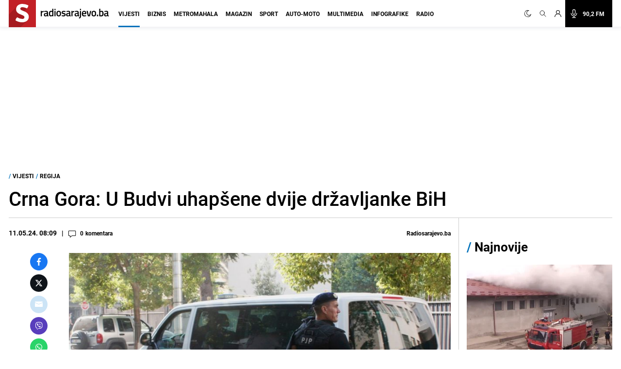

--- FILE ---
content_type: text/html; charset=utf-8
request_url: https://www.google.com/recaptcha/api2/aframe
body_size: 266
content:
<!DOCTYPE HTML><html><head><meta http-equiv="content-type" content="text/html; charset=UTF-8"></head><body><script nonce="F-q2pYunm4t-bdymSNg-Zw">/** Anti-fraud and anti-abuse applications only. See google.com/recaptcha */ try{var clients={'sodar':'https://pagead2.googlesyndication.com/pagead/sodar?'};window.addEventListener("message",function(a){try{if(a.source===window.parent){var b=JSON.parse(a.data);var c=clients[b['id']];if(c){var d=document.createElement('img');d.src=c+b['params']+'&rc='+(localStorage.getItem("rc::a")?sessionStorage.getItem("rc::b"):"");window.document.body.appendChild(d);sessionStorage.setItem("rc::e",parseInt(sessionStorage.getItem("rc::e")||0)+1);localStorage.setItem("rc::h",'1769283197325');}}}catch(b){}});window.parent.postMessage("_grecaptcha_ready", "*");}catch(b){}</script></body></html>

--- FILE ---
content_type: text/plain; charset=utf-8
request_url: https://core.iprom.net/site/getFilter?callback=ipromNS.loadSiteFilters&server=core.iprom.net&referer=https%3A%2F%2Fradiosarajevo.ba%2Fvijesti%2Fregija%2Fcrna-gora-u-budvi-uhapsene-dvije-drzavljanke-bih%2F544984&cookieConsent=true&cookieEnabled=true&tcf2=true&sitePath=%5B%22radiosarajevo%22%2C%22vijesti%22%5D&language=en-US%40posix
body_size: 1720
content:
ipromNS.loadSiteFilters(null,{"rid":"1769283196158-03554-inkuib","restricted_zones":[],"restricted_programmatic":false,"secondary_dc_priority":0,"prebid":{"configuration_id":"1021","configuration_name":"Tujina_Radiosarajevo Desktop v 0.003","configuration_order":"95","timeout":3000,"sites":{"negative":0,"value":[{"regex":0,"url":"radiosarajevo.ba"}]},"campaign_priority":"5","adUnits":[{"code":32,"min_cpm":0.05,"dimensions":["300x250"],"mediaTypes":{"banner":{"sizes":[[300,250]]}},"bids":[{"bidder":"criteo","params":{"networkId":"8737","pubid":"110167","publisherSubId":"/3564/RadioSarajevo_32_300x250_NetworkID"}},{"bidder":"luponmedia","params":{"siteId":605,"keyId":"uid_radiosarajevo"}},{"bidder":"rubicon","params":{"accountId":"13536","siteId":"379792","zoneId":"2103764-15"}},{"bidder":"projectagora","params":{"placementId":21588896}},{"bidder":"adf","params":{"mid":363835}},{"bidder":"iprom","params":{"id":"9a100ba9e9fd143d","dimension":"300x250","priority":5}},{"bidder":"rtbhouse","params":{"publisherId":"ANfGDKW3jcDg8sCwyrPa","region":"prebid-eu"}},{"bidder":"amx","params":{"tagId":"MTUybWVkaWEuY29tLWlwcm9t","adUnitId":"RadioSarajevo_300x250_32"}},{"bidder":"adagio","params":{"organizationId":"1253","site":"radiosarajevo-ba","placement":"RadioSarajevo_32_300x250","adUnitElementId":"izone-32_0"}},{"bidder":"connectad","params":{"networkId":"47","siteId":"1013449"}},{"bidder":"richaudience","params":{"pid":"DGUpxErYNc","supplyType":"site"}},{"bidder":"setupad","params":{"placement_id":"10092","account_id":"3108"}},{"bidder":"sparteo","params":{"networkId":"ab92945b-9209-4681-b625-ba7074e85f98"}},{"bidder":"equativ","params":{"networkId":3426,"siteId":null,"pageId":null,"formatId":null}}]},{"code":35,"min_cpm":0.05,"dimensions":["300x250"],"mediaTypes":{"banner":{"sizes":[[300,250]]}},"bids":[{"bidder":"criteo","params":{"networkId":"8737","pubid":"110167","publisherSubId":"/3564/RadioSarajevo_35_300x250_NetworkID"}},{"bidder":"luponmedia","params":{"siteId":605,"keyId":"uid_radiosarajevo"}},{"bidder":"rubicon","params":{"accountId":"13536","siteId":"379792","zoneId":"2103764-15"}},{"bidder":"projectagora","params":{"placementId":21588896}},{"bidder":"adf","params":{"mid":363836}},{"bidder":"iprom","params":{"id":"9a100ba9e9fd143d","dimension":"300x250","priority":5}},{"bidder":"rtbhouse","params":{"publisherId":"ANfGDKW3jcDg8sCwyrPa","region":"prebid-eu"}},{"bidder":"amx","params":{"tagId":"MTUybWVkaWEuY29tLWlwcm9t","adUnitId":"radiosarajevo_35_300x250"}},{"bidder":"adagio","params":{"organizationId":"1253","site":"radiosarajevo-ba","placement":"RadioSarajevo_35_300x250","adUnitElementId":"izone-35_0"}},{"bidder":"connectad","params":{"networkId":"47","siteId":"1013449"}},{"bidder":"richaudience","params":{"pid":"DGUpxErYNc","supplyType":"site"}},{"bidder":"setupad","params":{"placement_id":"10092","account_id":"3108"}},{"bidder":"sparteo","params":{"networkId":"ab92945b-9209-4681-b625-ba7074e85f98"}},{"bidder":"equativ","params":{"networkId":3426,"siteId":null,"pageId":null,"formatId":null}}]},{"code":30,"min_cpm":0.05,"dimensions":["160x600","300x600"],"mediaTypes":{"banner":{"sizes":[[160,600],[300,600]]}},"bids":[{"bidder":"criteo","params":{"networkId":"8737","pubid":"110167","publisherSubId":"/3564/RadioSarajevo_30_300x600_NetworkID"}},{"bidder":"luponmedia","params":{"siteId":605,"keyId":"uid_radiosarajevo"}},{"bidder":"rubicon","params":{"accountId":"13536","siteId":"379792","zoneId":"2103764-9"}},{"bidder":"projectagora","params":{"placementId":21588899}},{"bidder":"iprom","params":{"id":"9a100ba9e9fd143d","dimension":"160x600,300x600","priority":5}},{"bidder":"rtbhouse","params":{"publisherId":"ANfGDKW3jcDg8sCwyrPa","region":"prebid-eu"}},{"bidder":"amx","params":{"tagId":"MTUybWVkaWEuY29tLWlwcm9t","adUnitId":"radiosarajevo_30_300x600"}},{"bidder":"adagio","params":{"organizationId":"1253","site":"radiosarajevo-ba","placement":"RadioSarajevo_30_300x600","adUnitElementId":"izone-30_0"}},{"bidder":"adtelligent","params":{"aid":786414}},{"bidder":"connectad","params":{"networkId":"47","siteId":"1013449"}},{"bidder":"richaudience","params":{"pid":"QSlawreyPu","supplyType":"site"}},{"bidder":"setupad","params":{"placement_id":"10092","account_id":"3108"}},{"bidder":"sparteo","params":{"networkId":"ab92945b-9209-4681-b625-ba7074e85f98"}},{"bidder":"equativ","params":{"networkId":3426,"siteId":null,"pageId":null,"formatId":null}}]},{"code":31,"min_cpm":0.05,"dimensions":["160x600","300x600"],"mediaTypes":{"banner":{"sizes":[[160,600],[300,600]]}},"bids":[{"bidder":"criteo","params":{"networkId":"8737","pubid":"110167","publisherSubId":"/3564/RadioSarajevo_31_300x600_NetworkID"}},{"bidder":"luponmedia","params":{"siteId":605,"keyId":"uid_radiosarajevo"}},{"bidder":"rubicon","params":{"accountId":"13536","siteId":"379792","zoneId":"2103764-9"}},{"bidder":"projectagora","params":{"placementId":21588899}},{"bidder":"adf","params":{"mid":448352}},{"bidder":"iprom","params":{"id":"9a100ba9e9fd143d","dimension":"160x600,300x600","priority":5}},{"bidder":"rtbhouse","params":{"publisherId":"ANfGDKW3jcDg8sCwyrPa","region":"prebid-eu"}},{"bidder":"amx","params":{"tagId":"MTUybWVkaWEuY29tLWlwcm9t","adUnitId":"radiosarajevo_31_300x600"}},{"bidder":"adagio","params":{"organizationId":"1253","site":"radiosarajevo-ba","placement":"RadioSarajevo_31_300x600","adUnitElementId":"izone-31_0"}},{"bidder":"adtelligent","params":{"aid":786414}},{"bidder":"connectad","params":{"networkId":"47","siteId":"1013449"}},{"bidder":"richaudience","params":{"pid":"QSlawreyPu","supplyType":"site"}},{"bidder":"setupad","params":{"placement_id":"10092","account_id":"3108"}},{"bidder":"sparteo","params":{"networkId":"ab92945b-9209-4681-b625-ba7074e85f98"}},{"bidder":"equativ","params":{"networkId":3426,"siteId":null,"pageId":null,"formatId":null}}]},{"code":34,"min_cpm":0.05,"dimensions":["300x250"],"mediaTypes":{"banner":{"sizes":[[300,250]]}},"bids":[{"bidder":"connectad","params":{"networkId":"47","siteId":"1032314"}},{"bidder":"criteo","params":{"networkId":"8737","pubid":"110167","publisherSubId":"/3564/RadioSarajevo_34_300x250_NetworkID"}},{"bidder":"luponmedia","params":{"siteId":605,"keyId":"uid_radiosarajevo"}},{"bidder":"rubicon","params":{"accountId":"13536","siteId":"379792","zoneId":"2103764-15"}},{"bidder":"projectagora","params":{"placementId":21588896}},{"bidder":"adf","params":{"mid":"363834"}},{"bidder":"iprom","params":{"id":"9a100ba9e9fd143d","dimension":"300x250","priority":5}},{"bidder":"rtbhouse","params":{"publisherId":"ANfGDKW3jcDg8sCwyrPa","region":"prebid-eu"}},{"bidder":"amx","params":{"tagId":"MTUybWVkaWEuY29tLWlwcm9t","adUnitId":"radiosarajevo_34_300x250"}},{"bidder":"adagio","params":{"organizationId":"1253","site":"radiosarajevo-ba","placement":"RadioSarajevo_34_300x250","adUnitElementId":"izone-34_0"}},{"bidder":"adtelligent","params":{"aid":786414}},{"bidder":"richaudience","params":{"pid":"DGUpxErYNc","supplyType":"site"}},{"bidder":"eskimi","params":{"placementId":2360}},{"bidder":"setupad","params":{"placement_id":"10092","account_id":"3108"}},{"bidder":"sparteo","params":{"networkId":"ab92945b-9209-4681-b625-ba7074e85f98"}},{"bidder":"equativ","params":{"networkId":3426,"siteId":null,"pageId":null,"formatId":null}}]},{"code":91,"min_cpm":0.05,"dimensions":["300x250"],"mediaTypes":{"banner":{"sizes":[[300,250]]}},"bids":[{"bidder":"criteo","params":{"networkId":"8737","pubid":"110167","publisherSubId":"/3564/RadioSarajevo_91_300x250_NetworkID"}},{"bidder":"luponmedia","params":{"siteId":605,"keyId":"uid_radiosarajevo"}},{"bidder":"rubicon","params":{"accountId":"13536","siteId":"379792","zoneId":"2103764-15"}},{"bidder":"projectagora","params":{"placementId":21588899}},{"bidder":"adf","params":{"mid":363837}},{"bidder":"iprom","params":{"id":"9a100ba9e9fd143d","dimension":"300x250","priority":5}},{"bidder":"rtbhouse","params":{"publisherId":"ANfGDKW3jcDg8sCwyrPa","region":"prebid-eu"}},{"bidder":"amx","params":{"tagId":"MTUybWVkaWEuY29tLWlwcm9t","adUnitId":"radiosarajevo_91_300x250"}},{"bidder":"adagio","params":{"organizationId":"1253","site":"radiosarajevo-ba","placement":"RadioSarajevo_91_300x250","adUnitElementId":"izone-91_0"}},{"bidder":"connectad","params":{"networkId":"47","siteId":"1013449"}},{"bidder":"richaudience","params":{"pid":"DGUpxErYNc","supplyType":"site"}},{"bidder":"setupad","params":{"placement_id":"10092","account_id":"3108"}},{"bidder":"sparteo","params":{"networkId":"ab92945b-9209-4681-b625-ba7074e85f98"}},{"bidder":"equativ","params":{"networkId":3426,"siteId":null,"pageId":null,"formatId":null}}]},{"code":264,"min_cpm":0.05,"dimensions":["300x250"],"mediaTypes":{"banner":{"sizes":[[300,250]]}},"bids":[{"bidder":"rubicon","params":{"accountId":"13536","siteId":"379792","zoneId":"2103764-15"}},{"bidder":"iprom","params":{"id":"9a100ba9e9fd143d","dimension":"300x250","priority":5}},{"bidder":"rtbhouse","params":{"publisherId":"ANfGDKW3jcDg8sCwyrPa","region":"prebid-eu"}},{"bidder":"amx","params":{"tagId":"MTUybWVkaWEuY29tLWlwcm9t","adUnitId":"radiosarajevo_264_300x250"}},{"bidder":"adagio","params":{"organizationId":"1253","site":"radiosarajevo-ba","placement":"RadioSarajevo_264_300x250","adUnitElementId":"izone-264_0"}},{"bidder":"connectad","params":{"networkId":"47","siteId":"1013449"}},{"bidder":"richaudience","params":{"pid":"DGUpxErYNc","supplyType":"site"}},{"bidder":"luponmedia","params":{"siteId":605,"keyId":"uid_radiosarajevo"}},{"bidder":"setupad","params":{"placement_id":"10092","account_id":"3108"}},{"bidder":"sparteo","params":{"networkId":"ab92945b-9209-4681-b625-ba7074e85f98"}},{"bidder":"equativ","params":{"networkId":3426,"siteId":null,"pageId":null,"formatId":null}},{"bidder":"criteo","params":{"networkId":"8737","pubid":"110167","publisherSubId":"/3564/RadioSarajevo_264_300x250"}},{"bidder":"rubicon","params":{"accountId":"13536","siteId":"48990","zoneId":"2103764"}},{"bidder":"richaudience","params":{"pid":"qEQxhay6RD","supplyType":"site"}},{"bidder":"luponmedia","params":{"siteId":605,"keyId":"uid_radiosarajevo"}},{"bidder":"criteo","params":{"networkId":"8737","pubid":"110167","publisherSubId":"/3564/mRadiosarajevo_264_640x480"}},{"bidder":"amx","params":{"tagId":"MTUybWVkaWEuY29tLWlwcm9t","adUnitId":"radiosarajevo_264_640x480"}},{"bidder":"rtbhouse","params":{"publisherId":"ANfGDKW3jcDg8sCwyrPa","region":"prebid-eu"}},{"bidder":"setupad","params":{"placement_id":"10092","account_id":"3108"}},{"bidder":"sparteo","params":{"networkId":"ab92945b-9209-4681-b625-ba7074e85f98"}},{"bidder":"equativ","params":{"networkId":3426,"siteId":null,"pageId":null,"formatId":null}}]},{"code":36,"min_cpm":0.05,"dimensions":["300x250","300x600","750x200","640x480"],"mediaTypes":{"banner":{"sizes":[[300,250],[300,600],[750,200],[640,480]]}},"bids":[{"bidder":"criteo","params":{"networkId":"8737","pubid":"110167","publisherSubId":"/3564/RadioSarajevo_36_300x600_NetworkID"}},{"bidder":"luponmedia","params":{"siteId":605,"keyId":"uid_radiosarajevo"}},{"bidder":"rubicon","params":{"accountId":"13536","siteId":"379792","zoneId":"2103764-15"}},{"bidder":"projectagora","params":{"placementId":21588899}},{"bidder":"iprom","params":{"id":"9a100ba9e9fd143d","dimension":"300x600","priority":5}},{"bidder":"rtbhouse","params":{"publisherId":"ANfGDKW3jcDg8sCwyrPa","region":"prebid-eu"}},{"bidder":"amx","params":{"tagId":"MTUybWVkaWEuY29tLWlwcm9t","adUnitId":"radiosarajevo_36_640x480"}},{"bidder":"adagio","params":{"organizationId":"1253","site":"radiosarajevo-ba","placement":"RadioSarajevo_36_300x600","adUnitElementId":"izone-36_0"}},{"bidder":"richaudience","params":{"pid":"DGUpxErYNc","supplyType":"site"}},{"bidder":"setupad","params":{"placement_id":"10092","account_id":"3108"}},{"bidder":"sparteo","params":{"networkId":"ab92945b-9209-4681-b625-ba7074e85f98"}},{"bidder":"equativ","params":{"networkId":3426,"siteId":null,"pageId":null,"formatId":null}}]},{"code":26,"min_cpm":0.05,"dimensions":["728x90","960x250"],"mediaTypes":{"banner":{"sizes":[[728,90],[960,250]]}},"bids":[{"bidder":"rubicon","params":{"accountId":"13536","siteId":"379792","zoneId":"2103764-2"}},{"bidder":"iprom","params":{"id":"9a100ba9e9fd143d","dimension":"728x90","priority":5}},{"bidder":"rtbhouse","params":{"publisherId":"ANfGDKW3jcDg8sCwyrPa","region":"prebid-eu"}},{"bidder":"adagio","params":{"organizationId":"1253","site":"radiosarajevo-ba","placement":"RadioSarajevo_26_728x90","adUnitElementId":"izone-26_0"}},{"bidder":"criteo","params":{"networkId":"8737","pubid":"110167","publisherSubId":"/3564/RadioSarajevo_26_970x250"}},{"bidder":"connectad","params":{"networkId":"47","siteId":"1013449"}},{"bidder":"richaudience","params":{"pid":"Fq6ShG7iqw","supplyType":"site"}},{"bidder":"luponmedia","params":{"siteId":605,"keyId":"uid_radiosarajevo"}},{"bidder":"amx","params":{"tagId":"MTUybWVkaWEuY29tLWlwcm9t","adUnitId":"radiosarajevo_26_970x250"}},{"bidder":"setupad","params":{"placement_id":"10092","account_id":"3108"}},{"bidder":"sparteo","params":{"networkId":"ab92945b-9209-4681-b625-ba7074e85f98"}},{"bidder":"equativ","params":{"networkId":3426,"siteId":null,"pageId":null,"formatId":null}}]},{"code":27,"min_cpm":0.05,"dimensions":["300x250","728x90","960x250"],"mediaTypes":{"banner":{"sizes":[[300,250],[728,90],[960,250]]}},"bids":[{"bidder":"connectad","params":{"networkId":"47","siteId":"1032310"}},{"bidder":"criteo","params":{"networkId":"8737","pubid":"110167","publisherSubId":"/3564/RadioSarajevo_27_300x250_NetworkID"}},{"bidder":"luponmedia","params":{"siteId":605,"keyId":"uid_radiosarajevo"}},{"bidder":"rubicon","params":{"accountId":"13536","siteId":"379792","zoneId":"2103764-15"}},{"bidder":"projectagora","params":{"placementId":21588896}},{"bidder":"adf","params":{"mid":363835}},{"bidder":"iprom","params":{"id":"9a100ba9e9fd143d","dimension":"300x250","priority":5}},{"bidder":"rtbhouse","params":{"publisherId":"ANfGDKW3jcDg8sCwyrPa","region":"prebid-eu"}},{"bidder":"adagio","params":{"organizationId":"1253","site":"radiosarajevo-ba","placement":"RadioSarajevo_27_300x250","adUnitElementId":"izone-27_0"}},{"bidder":"richaudience","params":{"pid":"Fq6ShG7iqw","supplyType":"site"}},{"bidder":"amx","params":{"tagId":"MTUybWVkaWEuY29tLWlwcm9t","adUnitId":"radiosarajevo_27_970x250"}},{"bidder":"setupad","params":{"placement_id":"10092","account_id":"3108"}},{"bidder":"sparteo","params":{"networkId":"ab92945b-9209-4681-b625-ba7074e85f98"}},{"bidder":"equativ","params":{"networkId":3426,"siteId":null,"pageId":null,"formatId":null}}]},{"code":28,"min_cpm":0.05,"dimensions":["300x250"],"mediaTypes":{"banner":{"sizes":[[300,250]]}},"bids":[{"bidder":"connectad","params":{"networkId":"47","siteId":"1032310"}},{"bidder":"criteo","params":{"networkId":"8737","pubid":"110167","publisherSubId":"/3564/RadioSarajevo_28_300x250_NetworkID"}},{"bidder":"luponmedia","params":{"siteId":605,"keyId":"uid_radiosarajevo"}},{"bidder":"rubicon","params":{"accountId":"13536","siteId":"379792","zoneId":"2103764-15"}},{"bidder":"projectagora","params":{"placementId":21588896}},{"bidder":"adf","params":{"mid":363835}},{"bidder":"iprom","params":{"id":"9a100ba9e9fd143d","dimension":"300x250","priority":5}},{"bidder":"rtbhouse","params":{"publisherId":"ANfGDKW3jcDg8sCwyrPa","region":"prebid-eu"}},{"bidder":"adagio","params":{"organizationId":"1253","site":"radiosarajevo-ba","placement":"RadioSarajevo_28_300x250","adUnitElementId":"izone-28_0"}},{"bidder":"richaudience","params":{"pid":"DGUpxErYNc","supplyType":"site"}},{"bidder":"amx","params":{"tagId":"MTUybWVkaWEuY29tLWlwcm9t","adUnitId":"radiosarajevo_38_300x250"}},{"bidder":"setupad","params":{"placement_id":"10092","account_id":"3108"}},{"bidder":"sparteo","params":{"networkId":"ab92945b-9209-4681-b625-ba7074e85f98"}},{"bidder":"equativ","params":{"networkId":3426,"siteId":null,"pageId":null,"formatId":null}}]},{"code":324,"min_cpm":0.05,"dimensions":["640x480"],"mediaTypes":{"banner":{"sizes":[[640,480]]}},"bids":[{"bidder":"rubicon","params":{"accountId":"13536","siteId":"379792","zoneId":"2103764"}},{"bidder":"rubicon","params":{"accountId":"13536","siteId":"59288","zoneId":"2262096"}},{"bidder":"connectad","params":{"networkId":"47","siteId":"1013449"}},{"bidder":"richaudience","params":{"pid":"qEQxhay6RD","supplyType":"site"}},{"bidder":"amx","params":{"tagId":"MTUybWVkaWEuY29tLWlwcm9t","adUnitId":"radiosarajevo_324_640x480"}},{"bidder":"rtbhouse","params":{"publisherId":"ANfGDKW3jcDg8sCwyrPa","region":"prebid-eu"}},{"bidder":"setupad","params":{"placement_id":"10092","account_id":"3108"}},{"bidder":"sparteo","params":{"networkId":"ab92945b-9209-4681-b625-ba7074e85f98"}},{"bidder":"equativ","params":{"networkId":3426,"siteId":null,"pageId":null,"formatId":null}},{"bidder":"criteo","params":{"networkId":"8737","pubid":"110167","publisherSubId":"/3564/RadioSarajevo_324"}}]},{"code":25,"min_cpm":0.05,"dimensions":["960x250","970x250"],"mediaTypes":{"banner":{"sizes":[[960,250],[970,250]]}},"bids":[{"bidder":"connectad","params":{"networkId":"47","siteId":"1032310"}},{"bidder":"criteo","params":{"networkId":"8737","pubid":"110167","publisherSubId":"/3564/RadioSarajevo_25_970x250_NetworkID"}},{"bidder":"luponmedia","params":{"siteId":605,"keyId":"uid_radiosarajevo"}},{"bidder":"rubicon","params":{"accountId":"13536","siteId":"379792","zoneId":"2103764-15"}},{"bidder":"projectagora","params":{"placementId":21588896}},{"bidder":"adf","params":{"mid":2208839}},{"bidder":"iprom","params":{"id":"9a100ba9e9fd143d","dimension":"970x250","priority":5}},{"bidder":"rtbhouse","params":{"publisherId":"ANfGDKW3jcDg8sCwyrPa","region":"prebid-eu"}},{"bidder":"adagio","params":{"organizationId":"1253","site":"radiosarajevo-ba","placement":"RadioSarajevo_25_970x250","adUnitElementId":"25_0"}},{"bidder":"richaudience","params":{"pid":"Fq6ShG7iqw","supplyType":"site"}},{"bidder":"setupad","params":{"placement_id":"10092","account_id":"3108"}},{"bidder":"sparteo","params":{"networkId":"ab92945b-9209-4681-b625-ba7074e85f98"}},{"bidder":"equativ","params":{"networkId":3426,"siteId":null,"pageId":null,"formatId":null}}]},{"code":39,"min_cpm":0.05,"dimensions":["300x250","728x90","640x480"],"mediaTypes":{"banner":{"sizes":[[300,250],[728,90],[640,480]]}},"bids":[{"bidder":"connectad","params":{"networkId":"47","siteId":"1032310"}},{"bidder":"criteo","params":{"networkId":"8737","pubid":"110167","publisherSubId":"/3564/RadioSarajevo_39_728x90_NetworkID"}},{"bidder":"luponmedia","params":{"siteId":605,"keyId":"uid_radiosarajevo"}},{"bidder":"rubicon","params":{"accountId":"13536","siteId":"379792","zoneId":"2103764-15"}},{"bidder":"projectagora","params":{"placementId":21588896}},{"bidder":"adf","params":{"mid":363835}},{"bidder":"iprom","params":{"id":"9a100ba9e9fd143d","dimension":"728x90","priority":5}},{"bidder":"rtbhouse","params":{"publisherId":"ANfGDKW3jcDg8sCwyrPa","region":"prebid-eu"}},{"bidder":"adagio","params":{"organizationId":"1253","site":"radiosarajevo-ba","placement":"RadioSarajevo_39_300x250","adUnitElementId":"39_0"}},{"bidder":"adtelligent","params":{"aid":576049}},{"bidder":"connectad","params":{"networkId":"47","siteId":"1013449"}},{"bidder":"rubicon","params":{"accountId":"13536","siteId":"379792","zoneId":"2103764"}},{"bidder":"richaudience","params":{"pid":"Fq6ShG7iqw","supplyType":"site"}},{"bidder":"amx","params":{"tagId":"MTUybWVkaWEuY29tLWlwcm9t","adUnitId":"radiosarajevo_39_640x480"}},{"bidder":"eskimi","params":[]},{"bidder":"setupad","params":{"placement_id":"10092","account_id":"3108"}},{"bidder":"sparteo","params":{"networkId":"ab92945b-9209-4681-b625-ba7074e85f98"}},{"bidder":"equativ","params":{"networkId":3426,"siteId":null,"pageId":null,"formatId":null}}]},{"code":88,"min_cpm":0.05,"dimensions":["300x250","728x90","640x480"],"mediaTypes":{"banner":{"sizes":[[300,250],[728,90],[640,480]]}},"bids":[{"bidder":"connectad","params":{"networkId":"47","siteId":"1032310"}},{"bidder":"criteo","params":{"networkId":"8737","pubid":"110167","publisherSubId":"/3564/RadioSarajevo_88_728x90_NetworkID"}},{"bidder":"luponmedia","params":{"siteId":605,"keyId":"uid_radiosarajevo"}},{"bidder":"rubicon","params":{"accountId":"13536","siteId":"379792","zoneId":"2103764-15"}},{"bidder":"projectagora","params":{"placementId":21588896}},{"bidder":"adf","params":{"mid":363835}},{"bidder":"iprom","params":{"id":"9a100ba9e9fd143d","dimension":"728x90","priority":5}},{"bidder":"rtbhouse","params":{"publisherId":"ANfGDKW3jcDg8sCwyrPa","region":"prebid-eu"}},{"bidder":"adagio","params":{"organizationId":"1253","site":"radiosarajevo-ba","placement":"RadioSarajevo_88_300x250","adUnitElementId":"izone-88_0"}},{"bidder":"connectad","params":{"networkId":"47","siteId":"1013449"}},{"bidder":"rubicon","params":{"accountId":"13536","siteId":"379792","zoneId":"2103764"}},{"bidder":"amx","params":{"tagId":"MTUybWVkaWEuY29tLWlwcm9t","adUnitId":"radiosarajevo_88_640x480"}},{"bidder":"setupad","params":{"placement_id":"10092","account_id":"3108"}},{"bidder":"sparteo","params":{"networkId":"ab92945b-9209-4681-b625-ba7074e85f98"}},{"bidder":"equativ","params":{"networkId":3426,"siteId":null,"pageId":null,"formatId":null}}]},{"code":2160,"min_cpm":0.05,"dimensions":["300x250","728x90","640x480"],"mediaTypes":{"banner":{"sizes":[[300,250],[728,90],[640,480]]}},"bids":[{"bidder":"connectad","params":{"networkId":"47","siteId":"1032310"}},{"bidder":"criteo","params":{"networkId":"8737","pubid":"110167","publisherSubId":"/3564/RadioSarajevo_2160_728x90_NetworkID"}},{"bidder":"luponmedia","params":{"siteId":605,"keyId":"uid_radiosarajevo"}},{"bidder":"rubicon","params":{"accountId":"13536","siteId":"379792","zoneId":"2103764-15"}},{"bidder":"projectagora","params":{"placementId":21588896}},{"bidder":"adf","params":{"mid":363835}},{"bidder":"iprom","params":{"id":"9a100ba9e9fd143d","dimension":"728x90","priority":5}},{"bidder":"rtbhouse","params":{"publisherId":"ANfGDKW3jcDg8sCwyrPa","region":"prebid-eu"}},{"bidder":"adagio","params":{"organizationId":"1253","site":"radiosarajevo-ba","placement":"RadioSarajevo_2160_300x250","adUnitElementId":"izone-2160_0"}},{"bidder":"connectad","params":{"networkId":"47","siteId":"1013449"}},{"bidder":"rubicon","params":{"accountId":"13536","siteId":"379792","zoneId":"2103764"}},{"bidder":"richaudience","params":{"pid":"Fq6ShG7iqw","supplyType":"site"}},{"bidder":"amx","params":{"tagId":"MTUybWVkaWEuY29tLWlwcm9t","adUnitId":"radiosarajevo_2160_640x480"}},{"bidder":"setupad","params":{"placement_id":"10092","account_id":"3108"}},{"bidder":"sparteo","params":{"networkId":"ab92945b-9209-4681-b625-ba7074e85f98"}},{"bidder":"equativ","params":{"networkId":3426,"siteId":null,"pageId":null,"formatId":null}}]}]}});

--- FILE ---
content_type: application/javascript; charset=utf-8
request_url: https://fundingchoicesmessages.google.com/f/AGSKWxVRs6pDs3OQlaGTSb9M8mNhOV6mqAWDTh7QghIdd0bxphYyimIEgMxL8WBMJnyHpDWiv0JTkI0KZ3Z94okGa4jzI2x8bpDYAtEVde5zyjDzO6TxUzv4lIpXxo-9LYlFnWww520uryw9u0zA5FbH16py69B1K-d3Rgr1kxTc-hUgXego-CSUjPm8l_5G/_.co/ads?/top-ad._80x468..weborama.js=ad320x50-
body_size: -1287
content:
window['ec8448b5-f25d-4881-a757-44214586f1ed'] = true;